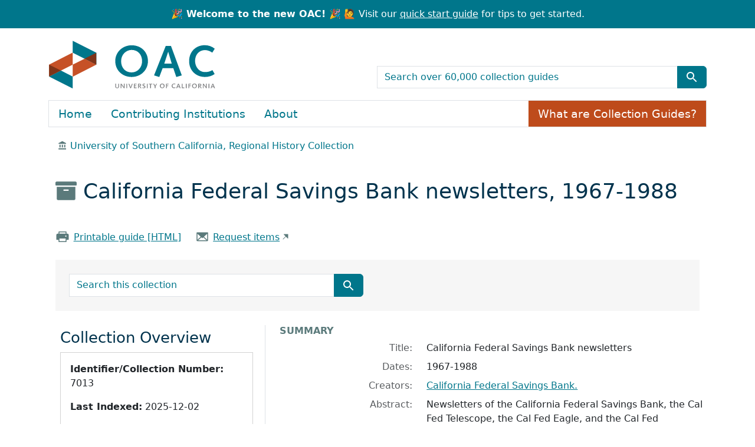

--- FILE ---
content_type: text/javascript
request_url: https://oac.cdlib.org/assets/arclight/oembed_controller-3754c1de2d5e5e9dac39b04f8e7427737b2a522e644ffafc0215854fc942961b.js
body_size: 938
content:
import { Controller } from '@hotwired/stimulus'

export default class OembedController extends Controller {
  static values = {
    url: String
  }

  connect() {
    const loadedAttr = this.element.getAttribute('loaded')

    if (loadedAttr && loadedAttr === 'loaded') {
      return
    }

    fetch(this.urlValue)
      .then((response) => {
        if (response.ok) return response.text()
        throw new Error(`HTTP error, status = ${response.status}`)
      })
      .then((body) => {
        const oEmbedEndPoint = this.findOEmbedEndPoint(body)
        if (!oEmbedEndPoint || oEmbedEndPoint.length === 0) {
          console.warn(`No oEmbed endpoint found in <head> at ${this.urlValue}`)
          return
        }
        this.loadEndPoint(oEmbedEndPoint)
      }).catch(error => {
        console.error(error)
      })
  }

  // We are choosing not to make this class static so that downstream classes
  // can override it and access values to populate extraParams.
  // E.g. https://github.com/sul-dlss/vt-arclight/blob/main/app/javascript/controllers/sul_embed_controller.js
  findOEmbedEndPoint(body, extraParams = {}) { // eslint-disable-line class-methods-use-this
    // Parse out link elements so image assets are not loaded
    const template = document.createElement('template')
    template.innerHTML = body.match(/<link .*>/g).join('')

    // Look for a link element containing the oEmbed endpoint; bail out if none
    const endpoint = template.content.querySelector('link[rel="alternate"][type="application/json+oembed"]')
      ?.getAttribute('href')
    if (!endpoint) return ''

    // Serialize any extra params and append them to the endpoint
    const qs = new URLSearchParams(extraParams).toString()
    return `${endpoint}&${qs}`
  }

  loadEndPoint(oEmbedEndPoint) {
    fetch(oEmbedEndPoint)
      .then((response) => response.json())
      .then((json) => {
        this.element.innerHTML = json.html
        this.element.setAttribute('loaded', 'loaded')
      })
  }
};
